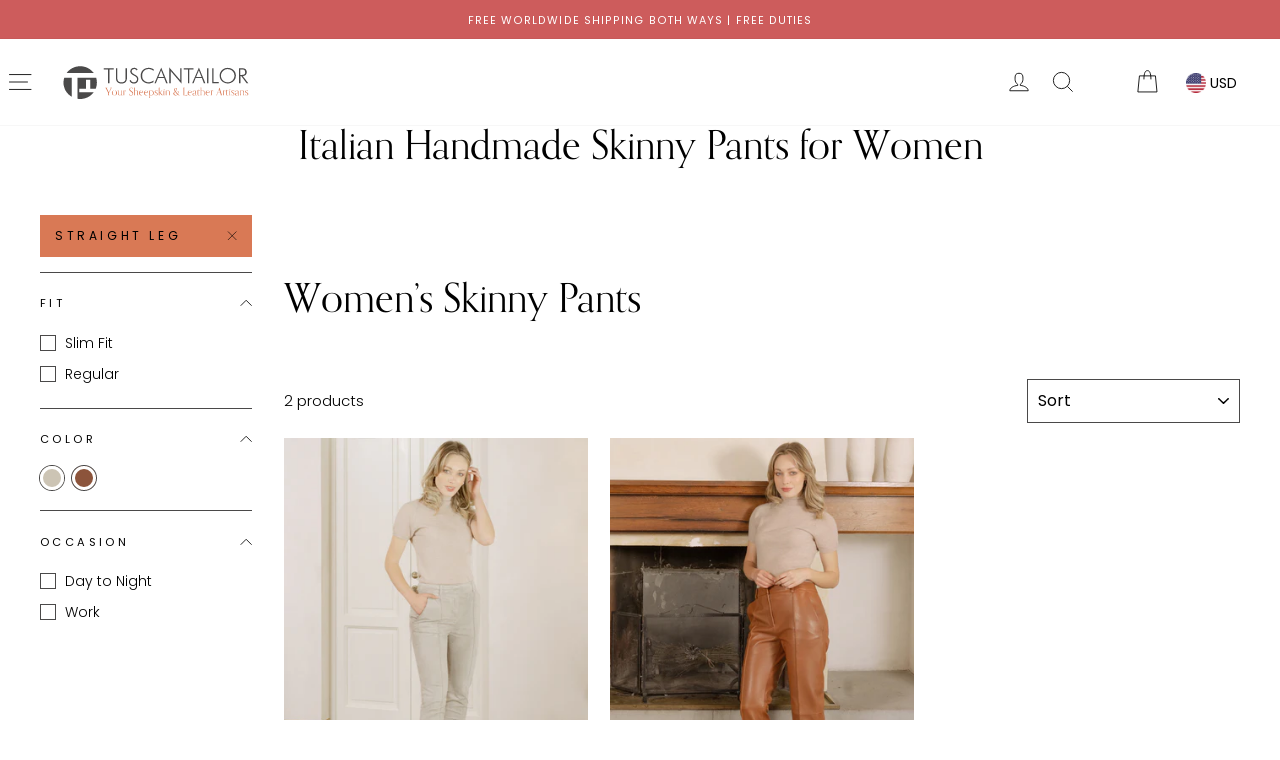

--- FILE ---
content_type: text/css
request_url: https://tuscantailor.com/cdn/shop/t/12/assets/custom.css?v=35976877915212343851645809953
body_size: 240
content:
@media only screen and (max-width: 768px){.site-nav__icons .currency-picker--toolbar{padding:5.8px 2px}}button.site-nav__link.site-nav__link--icon.js-drawer-open-nav.lefthamburger.widescreen--hide{position:absolute;left:0}body.template-index.currencies-enabled{overflow-x:hidden}@media (min-width:769px) and (max-width: 1000px){.medium-up--three-fifths{width:100%}.medium-up--two-fifths{width:100%;margin-top:26px}.fullwidthslider{justify-content:left!important;margin-top:20px}.line-item-property__field select{width:100%}.custosize .grid__item.small--one-whole.medium-up--one-third,.padding-left-none{text-align:center}.medium-up--one-third{width:25%!important}.medium-up--one-quarter{width:35%!important}}@media (min-width:1000px) and (max-width: 1400px){.grid__item.medium-up--two-fifths{height:839px;overflow-y:scroll}}.grid__item.medium-up--two-fifths::-webkit-scrollbar{width:0px}label.variant__label-info.variant__label.selectsize:after{content:"\2014";position:absolute;padding-left:4px}.customsize span{text-transform:uppercase}.custosize .grid__item.small--one-whole.medium-up--one-third,.padding-left-none{text-align:center}.slidelable{font-weight:100!important;color:#000!important}.variant__label_text svg{width:75%;margin:6px auto 0;display:block}div#insize>div{min-width:0px}input#setCmUnit,input#setInchUnit{border:none!important;-webkit-appearance:none}input#setInchUnit:after,input#setCmUnit:after{width:15px;height:15px;border-radius:15px;top:-2px;left:-1px;position:relative;background-color:#fff;content:"";display:inline-block;visibility:visible;border:2px solid #d97955}input#setInchUnit:checked:after,input#setCmUnit:checked:after{width:15px;height:15px;border-radius:15px;top:-2px;left:-1px;position:relative;background-color:#d97955;content:"";display:inline-block;visibility:visible;border:2px solid #d97955}.inch_unit table tbody tr td,.cm_unit table tbody tr td{border:none}table{background:#0000002b}#sizeConversionTable .sg__table .sg__table-row:nth-child(5) div{background:#fff;font-weight:700;font-size:12px;line-height:1.2}.promeasure{width:90%;margin:0 auto}span#midt{font-size:14px;font-weight:100;line-height:1.3}span#lastt{font-size:14px;font-weight:100;display:block;width:100%;text-align:center;line-height:1.3;margin-top:15px}span#lasttt{font-size:14px;font-weight:100;display:block;width:100%;text-align:center;line-height:1.3}.produtimg{padding:20px}@media (max-width:1700px){.site-header__logo img{margin-left:15px}.inch_unit,.cm_unit{width:100%;height:605px;padding-top:40px;overflow-y:hidden;margin:0 auto;overflow-x:scroll}.inch_unit table,.cm_unit table{position:unset}.inch_unit table tbody tr td,.cm_unit table tbody tr td,#sizeConversionTable .sg__table .sg__table-row div{min-width:108px;font-weight:100}.inch_unit table tbody tr td:first-child,.cm_unit table tbody tr td:first-child,#sizeConversionTable .sg__table .sg__table-row div:first-child{position:absolute;width:80px;margin-top:-1px;box-shadow:6px 0 8px #0000003d;border:solid 1px #0003;left:0}.inch_unit table tbody tr td:nth-child(2),.cm_unit table tbody tr td:nth-child(2),#sizeConversionTable .sg__table .sg__table-row div:nth-child(2){padding-left:10px}.inch_unit p,.cm_unit p{position:absolute;margin-top:-30px;left:0}.inch_unit::-webkit-scrollbar,.cm_unit::-webkit-scrollbar,#sizeConversionTable::-webkit-scrollbar{background:#727272;height:10px}.inch_unit::-webkit-scrollbar-thumb,.cm_unit::-webkit-scrollbar-thumb,#sizeConversionTable::-webkit-scrollbar-thumb{background:#d97955}div#test-popup div div.col-50:nth-child(2){position:relative;padding-left:108px}#sizeConversionTable{width:100%;overflow-y:hidden;margin:0 auto;overflow-x:scroll}#sizeConversionTable .sg__table .sg__table-row div:first-child{position:sticky;background:#f4f3ef;width:80px;margin-top:-1px;box-shadow:6px 0 8px #0000003d;border:solid 1px #0003;left:-.3px}}
/*# sourceMappingURL=/cdn/shop/t/12/assets/custom.css.map?v=35976877915212343851645809953 */


--- FILE ---
content_type: application/javascript; charset=utf-8
request_url: https://cs.iubenda.com/cookie-solution/confs/js/22425911.js
body_size: -262
content:
_iub.csRC = { showBranding: false, publicId: '98fc8c05-6db6-11ee-8bfc-5ad8d8c564c0', floatingGroup: false };
_iub.csEnabled = true;
_iub.csPurposes = [1,4,3,2,5,6,7,"sh","adv","s","sd9","sd8"];
_iub.cpUpd = 1709855894;
_iub.csT = 0.025;
_iub.googleConsentModeV2 = true;
_iub.totalNumberOfProviders = 20;


--- FILE ---
content_type: image/svg+xml
request_url: https://cdn.shopify.com/s/files/1/0253/3061/4338/files/TuscanTailor_3d_secure.svg?v=1614684427
body_size: -693
content:
<?xml version="1.0" encoding="utf-8"?>
<!-- Generator: Adobe Illustrator 24.1.1, SVG Export Plug-In . SVG Version: 6.00 Build 0)  -->
<svg version="1.1" id="Livello_1" xmlns="http://www.w3.org/2000/svg" xmlns:xlink="http://www.w3.org/1999/xlink" x="0px" y="0px"
	 viewBox="0 0 172.7 188.6" style="enable-background:new 0 0 172.7 188.6;" xml:space="preserve">
<style type="text/css">
	.st0{fill:none;stroke:#4B4949;stroke-width:4.9123;stroke-linecap:round;stroke-linejoin:round;stroke-miterlimit:10;}
</style>
<polyline class="st0" points="60,122.3 79.1,144.5 117.3,87.3 "/>
<polyline class="st0" points="56.2,92.1 76.5,115.9 117.3,54.7 "/>
</svg>


--- FILE ---
content_type: image/svg+xml
request_url: https://cdn.shopify.com/s/files/1/0253/3061/4338/files/tuscantailor-logo.svg?v=1627894045
body_size: 4107
content:
<?xml version="1.0" encoding="utf-8"?>
<!-- Generator: Adobe Illustrator 25.2.3, SVG Export Plug-In . SVG Version: 6.00 Build 0)  -->
<svg version="1.1" id="Capa_1" xmlns="http://www.w3.org/2000/svg" xmlns:xlink="http://www.w3.org/1999/xlink" x="0px" y="0px"
	 viewBox="0 0 403.5 91.5" style="enable-background:new 0 0 403.5 91.5;" xml:space="preserve">
<style type="text/css">
	.st0{fill:#4A4949;}
	.st1{fill:#D97955;}
</style>
<g>
	<path class="st0" d="M76.4,28.3c-6-8.3-15.7-13.8-26.8-13.8S28.8,20,22.8,28.3H76.4z"/>
	<path class="st0" d="M32.9,37.9H18.1c-0.9,3-1.4,6.3-1.4,9.6c0,12.1,6.5,22.7,16.3,28.4V37.9z"/>
	<path class="st0" d="M44.2,37.9V80c1.8,0.3,3.6,0.4,5.4,0.4c11,0,20.8-5.4,26.8-13.8H47.8v-6.9H61V41.6h8.2v18.1h11
		c1.5-3.8,2.3-7.9,2.3-12.2c0-3.3-0.5-6.6-1.4-9.6H44.2z"/>
</g>
<g>
	<path class="st0" d="M104.4,48.5V21h-8.3v-2.6h19.3V21h-8.3v27.5H104.4z"/>
	<path class="st0" d="M119.9,18.5h2.7v19.6c0,3,0.7,5.2,2,6.6c1.4,1.4,3.4,2.2,6.2,2.2c2.7,0,4.8-0.7,6.2-2.2c1.4-1.4,2-3.6,2-6.6
		V18.5h2.7v18.7c0,4.1-0.9,7.1-2.7,9.1s-4.5,3-8.2,3c-3.7,0-6.4-1-8.2-3s-2.7-5-2.7-9.1V18.5z"/>
	<path class="st0" d="M146.8,43.5l2.3-1.3c0.4,1.5,1.2,2.6,2.3,3.4c1.1,0.8,2.4,1.2,3.9,1.2c1.9,0,3.4-0.6,4.5-1.7
		c1.1-1.1,1.6-2.7,1.6-4.7c0-1.4-0.4-2.7-1.1-3.6c-0.7-1-2.3-2.1-4.6-3.3c-3-1.6-5-3-6-4.2c-1-1.2-1.5-2.7-1.5-4.4
		c0-2.1,0.7-3.9,2.2-5.2c1.4-1.3,3.3-2,5.6-2c1.5,0,2.8,0.3,3.9,1c1.1,0.6,2,1.6,2.7,2.9l-2.1,1.3c-0.4-0.9-1.1-1.5-1.9-2
		c-0.8-0.5-1.7-0.7-2.8-0.7c-1.5,0-2.7,0.4-3.5,1.3s-1.3,2-1.3,3.5c0,2.1,1.7,4.1,5.2,5.9c0.6,0.3,1.1,0.6,1.4,0.8
		c2.6,1.4,4.3,2.7,5.1,4c0.9,1.3,1.3,2.9,1.3,4.9c0,2.7-0.8,4.8-2.4,6.4c-1.6,1.6-3.7,2.4-6.4,2.4c-2,0-3.7-0.5-5.1-1.5
		C148.6,46.9,147.5,45.4,146.8,43.5z"/>
	<path class="st0" d="M194.1,24c-1.5-1.3-3-2.2-4.6-2.9c-1.6-0.6-3.2-0.9-4.9-0.9c-3.9,0-7,1.2-9.5,3.7c-2.4,2.5-3.6,5.7-3.6,9.6
		c0,2,0.3,3.8,0.9,5.4c0.6,1.6,1.5,3,2.7,4.2c1.2,1.2,2.6,2.1,4.1,2.7c1.6,0.6,3.2,0.9,5,0.9c1.7,0,3.4-0.3,5-0.9
		c1.6-0.6,3.2-1.5,4.7-2.6v3.2c-1.5,0.9-3,1.6-4.7,2.1c-1.6,0.5-3.3,0.7-4.9,0.7c-2.2,0-4.3-0.4-6.2-1.2c-2-0.8-3.7-1.9-5.1-3.3
		c-1.5-1.4-2.6-3.1-3.3-5c-0.8-1.9-1.1-4-1.1-6.3c0-2.2,0.4-4.3,1.2-6.3c0.8-1.9,1.9-3.6,3.3-5c1.4-1.4,3.1-2.5,5.1-3.2
		c2-0.8,4.1-1.2,6.2-1.2c1.9,0,3.7,0.3,5.3,0.8c1.6,0.5,3.1,1.3,4.5,2.4L194.1,24z"/>
	<path class="st0" d="M195.9,48.5l13.2-31.2l12.6,31.2h-3l-3.8-10.2h-12.3l-4,10.2H195.9z M203.6,36H214l-5.1-13.1L203.6,36z"/>
	<path class="st0" d="M225.1,48.5V17.2l21.3,25.1V18.5h2.5v30.9l-21.2-25.2v24.3H225.1z"/>
	<path class="st0" d="M261.7,48.5V21h-8.3v-2.6h19.3V21h-8.3v27.5H261.7z"/>
	<path class="st0" d="M270.1,48.5l13.2-31.2l12.6,31.2h-3l-3.8-10.2h-12.3l-4,10.2H270.1z M277.8,36h10.5l-5.1-13.1L277.8,36z"/>
	<path class="st0" d="M299.3,48.5v-30h2.7v30H299.3z"/>
	<path class="st0" d="M309.5,48.5v-30h2.7v27.5h10.3v2.6H309.5z"/>
	<path class="st0" d="M356.1,33.5c0,2.1-0.4,4.1-1.2,6c-0.8,1.9-2,3.6-3.5,5.1c-1.5,1.5-3.3,2.6-5.2,3.4c-1.9,0.8-4,1.2-6.2,1.2
		c-2.2,0-4.2-0.4-6.1-1.2c-1.9-0.8-3.7-1.9-5.2-3.4c-1.5-1.5-2.7-3.2-3.5-5.1c-0.8-1.9-1.2-3.9-1.2-6c0-2.1,0.4-4.2,1.2-6.1
		c0.8-1.9,2-3.6,3.5-5.1c1.5-1.5,3.2-2.6,5.2-3.4c1.9-0.8,4-1.1,6.2-1.1c2.2,0,4.3,0.4,6.2,1.2c1.9,0.8,3.7,1.9,5.2,3.4
		c1.5,1.5,2.7,3.2,3.5,5.1C355.7,29.4,356.1,31.4,356.1,33.5z M340,46.9c1.8,0,3.5-0.3,5-1s3-1.6,4.3-2.9c1.2-1.3,2.2-2.7,2.9-4.3
		c0.7-1.6,1-3.3,1-5.1c0-1.8-0.3-3.5-1-5.1c-0.7-1.6-1.6-3.1-2.9-4.3c-1.2-1.3-2.7-2.2-4.3-2.9c-1.6-0.7-3.3-1-5.1-1
		c-1.8,0-3.5,0.3-5,1c-1.6,0.7-3,1.6-4.3,2.9c-1.3,1.3-2.2,2.7-2.9,4.3c-0.7,1.6-1,3.3-1,5.1c0,1.8,0.3,3.5,1,5.1
		c0.7,1.6,1.6,3.1,2.9,4.3c1.3,1.3,2.7,2.2,4.2,2.9C336.5,46.5,338.2,46.9,340,46.9z"/>
	<path class="st0" d="M380.3,48.5H377l-10.5-14.3h-1.6v14.3h-2.7v-30h5.5c3.3,0,5.7,0.7,7.3,2c1.6,1.4,2.4,3.4,2.4,6.2
		c0,2.3-0.7,4.2-2.1,5.5c-1.4,1.3-3.3,2-5.7,2L380.3,48.5z M364.8,20.9v11.1h2.7c2.5,0,4.3-0.4,5.3-1.2c1-0.8,1.5-2.2,1.5-4.2
		c0-2.1-0.5-3.5-1.6-4.4c-1-0.9-2.8-1.3-5.3-1.3H364.8z"/>
</g>
<g>
	<path class="st1" d="M107.1,73v0.1l-1.8,0l-1.8,0V73c0.3-0.1,0.5-0.1,0.7-0.2c0.1-0.1,0.2-0.3,0.3-0.5c0.1-0.2,0.1-0.6,0.1-1.1V68
		l-4.2-8.4c-0.3-0.5-0.5-0.9-0.7-1.1c-0.2-0.2-0.5-0.4-0.8-0.4V58l2.1,0l1.8,0v0.1c-0.2,0-0.5,0.1-0.6,0.2c-0.2,0.1-0.3,0.3-0.3,0.5
		c0,0.2,0.1,0.6,0.4,1.1l3.5,7.1l2.6-5c0.7-1.4,1.1-2.2,1.2-2.4c0.1-0.2,0.1-0.5,0.1-0.7c0-0.2,0-0.3-0.1-0.4
		c-0.1-0.1-0.3-0.2-0.7-0.3V58c0.6,0,1.1,0,1.5,0l1.6,0v0.1c-0.2,0.1-0.5,0.1-0.6,0.2c-0.2,0.1-0.3,0.3-0.5,0.6
		c-0.2,0.3-0.5,0.9-0.9,1.7c-0.4,0.8-0.7,1.4-0.8,1.6l-2.9,5.5v3.4c0,0.5,0,0.9,0.1,1.1c0.1,0.2,0.1,0.4,0.3,0.5
		C106.5,72.9,106.7,73,107.1,73z"/>
	<path class="st1" d="M117,73.2c-1.6,0-2.8-0.4-3.7-1.3c-0.9-0.9-1.4-2.1-1.4-3.6c0-0.7,0.1-1.4,0.4-2c0.2-0.6,0.6-1.2,1.1-1.6
		s1-0.8,1.6-1.1c0.6-0.2,1.3-0.4,2-0.4c0.7,0,1.4,0.1,2,0.4c0.6,0.3,1.1,0.6,1.6,1.1c0.4,0.5,0.8,1,1,1.6c0.2,0.6,0.4,1.3,0.4,2
		c0,0.7-0.1,1.3-0.3,1.9c-0.2,0.6-0.6,1.1-1,1.6c-0.4,0.5-1,0.8-1.6,1.1C118.4,73.1,117.8,73.2,117,73.2z M116.9,72.9
		c1.1,0,1.9-0.4,2.5-1.2c0.5-0.8,0.8-2,0.8-3.7c0-3.1-1.1-4.7-3.4-4.7c-2.1,0-3.2,1.7-3.2,5C113.7,71.4,114.8,72.9,116.9,72.9z"/>
	<path class="st1" d="M133,72.1l0,0.1c-0.3,0.4-0.5,0.7-0.7,0.8c-0.2,0.1-0.5,0.2-0.8,0.2c-0.4,0-0.7-0.2-0.9-0.5
		c-0.2-0.3-0.3-0.8-0.3-1.5c-0.4,0.6-0.8,1-1.4,1.4c-0.6,0.3-1.2,0.5-1.9,0.5c-1,0-1.8-0.3-2.3-0.9s-0.8-1.5-0.8-2.7v-4.9
		c0-0.3,0-0.5-0.1-0.7c-0.1-0.2-0.4-0.3-0.9-0.4v-0.1c1.1-0.1,1.9-0.2,2.3-0.5v6.5c0,1.1,0.2,1.9,0.6,2.4c0.4,0.5,1,0.7,1.8,0.7
		c1.3,0,2.2-0.6,2.8-1.8v-6.1c0-0.4-0.1-0.7-0.2-0.8c-0.1-0.1-0.4-0.3-0.8-0.3v-0.1c1.1-0.1,1.8-0.2,2.2-0.5v8c0,0.6,0,0.9,0.1,1.1
		c0.1,0.2,0.2,0.3,0.4,0.3C132.5,72.5,132.8,72.4,133,72.1z"/>
	<path class="st1" d="M137.2,73v0.1l-1.6,0l-1.6,0V73c0.3-0.1,0.4-0.1,0.6-0.2c0.1-0.1,0.2-0.3,0.2-0.5c0.1-0.2,0.1-0.6,0.1-1.1
		v-6.3c0-0.4,0-0.7-0.1-0.8c-0.1-0.1-0.2-0.2-0.5-0.3v-0.1c0.8-0.1,1.4-0.2,2-0.5v1c0.7-0.6,1.4-1,2.1-1c0.9,0,1.3,0.6,1.3,1.7h-1.3
		c0-0.7-0.3-1.1-0.8-1.1c-0.4,0-0.9,0.3-1.3,0.8v6.6c0,0.4,0,0.7,0.1,1c0,0.3,0.1,0.5,0.2,0.6C136.7,72.9,136.9,73,137.2,73z"/>
	<path class="st1" d="M146.3,69.6h0.1l0,0.5c0,0.6,0.2,1.1,0.6,1.5c0.4,0.4,0.8,0.7,1.3,0.9c0.5,0.2,1,0.2,1.4,0.2
		c0.3,0,0.7-0.1,1.2-0.2c0.4-0.2,0.8-0.4,1.2-0.9c0.3-0.4,0.5-1,0.5-1.7c0-0.6-0.1-1.1-0.4-1.6s-0.6-0.9-1-1.2
		c-0.4-0.4-1.1-0.9-2-1.5c-1-0.7-1.6-1.2-2-1.7c-0.3-0.5-0.6-0.9-0.7-1.3c-0.1-0.4-0.2-0.8-0.2-1.2c0-0.4,0.1-0.8,0.2-1.2
		c0.1-0.4,0.3-0.8,0.7-1.2c0.3-0.4,0.7-0.7,1.2-0.9c0.5-0.2,1.1-0.4,1.8-0.4c0.4,0,0.9,0.1,1.5,0.2c0.6,0.1,1,0.2,1.2,0.2l0.4,0
		c0,0.4-0.1,0.9-0.1,1.4l0,1.1H153c-0.2-0.8-0.5-1.4-1-1.8c-0.5-0.4-1.1-0.6-1.9-0.6c-0.7,0-1.3,0.2-1.8,0.6c-0.5,0.4-0.7,1-0.7,1.7
		c0,0.6,0.1,1.1,0.4,1.5c0.2,0.4,0.6,0.8,0.9,1.2c0.4,0.3,1,0.8,1.9,1.4c0.9,0.6,1.5,1.2,2,1.7s0.7,1,0.8,1.5
		c0.1,0.5,0.2,0.9,0.2,1.4c0,0.5-0.1,0.9-0.2,1.4c-0.1,0.5-0.4,0.9-0.7,1.4c-0.4,0.4-0.8,0.8-1.4,1c-0.6,0.3-1.2,0.4-2,0.4
		c-0.5,0-1-0.1-1.6-0.2c-0.6-0.1-1.1-0.2-1.4-0.2l-0.3,0l0-0.5l-0.1-1.4C146.1,70.4,146.2,70,146.3,69.6z"/>
	<path class="st1" d="M164.4,73v0.1l-1.6,0l-1.6,0V73c0.3-0.1,0.4-0.1,0.6-0.2c0.1-0.1,0.2-0.3,0.2-0.5c0.1-0.2,0.1-0.6,0.1-1.1
		v-4.5c0-1-0.2-1.8-0.6-2.3c-0.4-0.5-1.1-0.8-1.9-0.8c-0.4,0-0.8,0.1-1.3,0.2c-0.5,0.2-0.9,0.4-1.2,0.6v6.8c0,0.4,0,0.7,0.1,1
		c0,0.3,0.1,0.5,0.2,0.6c0.1,0.1,0.3,0.2,0.6,0.2v0.1l-1.6,0l-1.6,0V73c0.3-0.1,0.4-0.1,0.6-0.2c0.1-0.1,0.2-0.3,0.2-0.5
		c0.1-0.2,0.1-0.6,0.1-1.1V58.9c0-0.4,0-0.7-0.1-0.8c-0.1-0.1-0.2-0.2-0.5-0.3v-0.1c0.8-0.1,1.4-0.2,2-0.5v6.7
		c0.5-0.3,1-0.5,1.5-0.6c0.5-0.1,1-0.2,1.5-0.2c2.2,0,3.3,1.1,3.3,3.4v4.6c0,0.4,0,0.7,0.1,1c0,0.3,0.1,0.5,0.2,0.6
		C164,72.9,164.2,73,164.4,73z"/>
	<path class="st1" d="M173.8,71.6L173.8,71.6c-0.8,1.2-1.9,1.7-3.4,1.7c-0.4,0-0.8,0-1.3-0.1c-0.5-0.1-0.9-0.3-1.3-0.5
		s-0.8-0.6-1.2-1c-0.4-0.4-0.6-0.9-0.9-1.5c-0.2-0.6-0.3-1.2-0.3-1.9c0-0.5,0.1-1.1,0.2-1.6c0.1-0.6,0.4-1.1,0.8-1.7
		c0.4-0.6,0.9-1,1.5-1.3c0.6-0.3,1.2-0.4,1.8-0.4c0.5,0,1,0.1,1.5,0.3c0.5,0.2,0.9,0.4,1.2,0.8c0.3,0.3,0.6,0.7,0.8,1.2
		c0.2,0.5,0.3,0.9,0.3,1.5h-6.5l0,0.7c0,0.6,0.1,1.2,0.2,1.8c0.1,0.6,0.4,1.2,0.8,1.7c0.4,0.5,0.8,0.9,1.4,1.2
		c0.6,0.3,1.1,0.4,1.7,0.4c0.5,0,0.9-0.1,1.3-0.2C173,72.2,173.4,72,173.8,71.6z M167.3,66.4h4.8c0-0.9-0.3-1.7-0.6-2.2
		c-0.4-0.5-0.9-0.8-1.5-0.8c-0.6,0-1.2,0.3-1.7,0.8C167.8,64.8,167.4,65.5,167.3,66.4z"/>
	<path class="st1" d="M183.5,71.6L183.5,71.6c-0.8,1.2-1.9,1.7-3.4,1.7c-0.4,0-0.8,0-1.3-0.1c-0.5-0.1-0.9-0.3-1.3-0.5
		s-0.8-0.6-1.2-1c-0.4-0.4-0.6-0.9-0.9-1.5c-0.2-0.6-0.3-1.2-0.3-1.9c0-0.5,0.1-1.1,0.2-1.6c0.1-0.6,0.4-1.1,0.8-1.7
		c0.4-0.6,0.9-1,1.5-1.3c0.6-0.3,1.2-0.4,1.8-0.4c0.5,0,1,0.1,1.5,0.3c0.5,0.2,0.9,0.4,1.2,0.8c0.3,0.3,0.6,0.7,0.8,1.2
		c0.2,0.5,0.3,0.9,0.3,1.5h-6.5l0,0.7c0,0.6,0.1,1.2,0.2,1.8c0.1,0.6,0.4,1.2,0.8,1.7c0.4,0.5,0.8,0.9,1.4,1.2
		c0.6,0.3,1.1,0.4,1.7,0.4c0.5,0,0.9-0.1,1.3-0.2C182.7,72.2,183.1,72,183.5,71.6z M176.9,66.4h4.8c0-0.9-0.3-1.7-0.6-2.2
		c-0.4-0.5-0.9-0.8-1.5-0.8c-0.6,0-1.2,0.3-1.7,0.8C177.4,64.8,177.1,65.5,176.9,66.4z"/>
	<path class="st1" d="M187.8,77.7v0.1l-1.6,0l-1.6,0v-0.1c0.3-0.1,0.4-0.1,0.6-0.2c0.1-0.1,0.2-0.3,0.2-0.5c0.1-0.2,0.1-0.6,0.1-1.1
		v-11c0-0.4-0.1-0.7-0.2-0.8c-0.1-0.1-0.4-0.3-0.8-0.3v-0.1c1.1-0.1,1.8-0.2,2.2-0.5v1c1-0.7,2-1,3.1-1c0.5,0,1,0.1,1.6,0.3
		c0.5,0.2,1,0.5,1.5,0.9c0.5,0.4,0.8,1,1.1,1.7c0.3,0.7,0.5,1.4,0.5,2.3c0,0.6-0.1,1.1-0.3,1.7c-0.2,0.6-0.5,1.1-1,1.7
		c-0.5,0.5-1.1,0.9-1.7,1.2c-0.7,0.3-1.3,0.4-2,0.4c-1,0-2-0.3-2.8-0.9v3.4c0,0.4,0,0.7,0.1,1c0,0.3,0.1,0.5,0.2,0.6
		C187.3,77.6,187.5,77.6,187.8,77.7z M186.9,64.6v7.2c0.3,0.3,0.7,0.5,1.1,0.7c0.4,0.2,1,0.3,1.5,0.3c1,0,1.9-0.4,2.5-1.1
		c0.6-0.8,0.9-1.9,0.9-3.3c0-0.4-0.1-0.9-0.2-1.4c-0.1-0.5-0.3-1-0.6-1.6c-0.3-0.5-0.7-0.9-1.2-1.2c-0.5-0.3-1-0.4-1.5-0.4
		C188.5,63.6,187.7,64,186.9,64.6z"/>
	<path class="st1" d="M201.8,65.5h-0.1c-0.1-0.7-0.4-1.2-0.8-1.6c-0.4-0.4-0.9-0.6-1.5-0.6c-0.5,0-0.9,0.2-1.3,0.5s-0.5,0.8-0.5,1.3
		c0,0,0,0.1,0,0.2c0,0.1,0,0.2,0.1,0.4c0,0.2,0.1,0.3,0.3,0.5c0.1,0.2,0.3,0.3,0.5,0.5c0.2,0.1,0.7,0.4,1.5,0.9
		c0.8,0.5,1.4,0.9,1.7,1.4c0.3,0.5,0.5,1,0.5,1.6c0,0.5-0.1,1-0.4,1.4c-0.3,0.4-0.7,0.7-1.2,0.9c-0.5,0.2-1.1,0.3-1.7,0.3
		c-0.9,0-1.8-0.2-2.6-0.7c0-0.2,0.1-0.6,0.1-1.2c0-0.6,0.1-1,0.2-1.3h0.1l0,0.4c0,0.5,0.1,1,0.3,1.4c0.2,0.4,0.5,0.7,0.8,0.8
		c0.4,0.2,0.7,0.2,1.1,0.2c0.6,0,1-0.2,1.4-0.5c0.4-0.4,0.5-0.8,0.5-1.5c0-0.4-0.1-0.8-0.3-1.1c-0.2-0.3-0.7-0.7-1.4-1.1
		c-0.7-0.4-1.1-0.6-1.4-0.8c-0.2-0.2-0.5-0.3-0.7-0.5c-0.2-0.2-0.4-0.4-0.5-0.6c-0.1-0.2-0.2-0.4-0.2-0.6c0-0.2-0.1-0.4-0.1-0.6
		c0-0.4,0.1-0.8,0.3-1.2c0.2-0.4,0.6-0.7,1.1-1c0.5-0.3,1.1-0.4,1.9-0.4c0.4,0,0.8,0,1.2,0.1c0.5,0.1,0.8,0.2,1.1,0.2
		c0,0.2-0.1,0.4-0.1,0.7L201.8,65.5z"/>
	<path class="st1" d="M212.7,73v0.1l-1.9,0l-1.2,0V73c0.2,0,0.4-0.1,0.4-0.2c0-0.1,0-0.1-0.1-0.3l-4.1-4.7v3.2c0,0.4,0,0.7,0.1,1
		c0,0.3,0.1,0.5,0.2,0.6c0.1,0.1,0.3,0.2,0.6,0.2v0.1l-1.6,0l-1.6,0V73c0.3-0.1,0.4-0.1,0.6-0.2c0.1-0.1,0.2-0.3,0.2-0.5
		c0.1-0.2,0.1-0.6,0.1-1.1V58.9c0-0.4,0-0.7-0.1-0.8c-0.1-0.1-0.2-0.2-0.5-0.3v-0.1c0.8-0.1,1.4-0.2,2-0.5v10.4
		c1.3-1.2,2.2-2.1,2.8-2.7c0.5-0.6,0.8-1,0.8-1.3c0-0.2-0.2-0.3-0.5-0.4v-0.1l1.5,0l1.5,0v0.1c-0.5,0.1-1,0.3-1.5,0.7
		c-0.5,0.4-1.7,1.4-3.4,3.1c0.1,0.1,0.3,0.3,0.5,0.6c0.3,0.3,0.8,1,1.8,2c0.9,1.1,1.4,1.6,1.6,1.8c0.1,0.1,0.3,0.3,0.4,0.5
		c0.2,0.2,0.3,0.4,0.5,0.5c0.2,0.1,0.3,0.3,0.5,0.4C212.3,72.9,212.5,73,212.7,73z"/>
	<path class="st1" d="M216.1,73v0.1l-1.6,0l-1.6,0V73c0.3-0.1,0.4-0.1,0.6-0.2c0.1-0.1,0.2-0.3,0.2-0.5c0.1-0.2,0.1-0.6,0.1-1.1
		v-6.2c0-0.4,0-0.7-0.1-0.8c-0.1-0.1-0.2-0.2-0.5-0.3v-0.1c0.8-0.1,1.4-0.2,2-0.5v7.9c0,0.4,0,0.7,0.1,1c0,0.3,0.1,0.5,0.2,0.6
		C215.6,72.9,215.8,73,216.1,73z M215.4,60.9c0,0.2-0.1,0.4-0.2,0.5c-0.1,0.1-0.3,0.2-0.5,0.2c-0.2,0-0.3-0.1-0.5-0.2
		c-0.1-0.1-0.2-0.3-0.2-0.5c0-0.2,0.1-0.4,0.2-0.5c0.1-0.1,0.3-0.2,0.5-0.2c0.2,0,0.4,0.1,0.5,0.2C215.3,60.5,215.4,60.6,215.4,60.9
		z"/>
	<path class="st1" d="M226.8,73v0.1l-1.6,0l-1.6,0V73c0.3-0.1,0.4-0.1,0.6-0.2c0.1-0.1,0.2-0.3,0.2-0.5c0.1-0.2,0.1-0.6,0.1-1.1
		v-4.5c0-1-0.2-1.8-0.6-2.3c-0.4-0.5-1.1-0.8-1.9-0.8c-0.4,0-0.8,0.1-1.3,0.2c-0.5,0.2-0.9,0.4-1.2,0.6v6.8c0,0.4,0,0.7,0.1,1
		c0,0.3,0.1,0.5,0.2,0.6c0.1,0.1,0.3,0.2,0.6,0.2v0.1l-1.6,0l-1.6,0V73c0.3-0.1,0.4-0.1,0.6-0.2c0.1-0.1,0.2-0.3,0.2-0.5
		c0.1-0.2,0.1-0.6,0.1-1.1v-6.3c0-0.4,0-0.7-0.1-0.8c-0.1-0.1-0.2-0.2-0.5-0.3v-0.1c0.8-0.1,1.4-0.2,2-0.5v0.8
		c0.5-0.3,1-0.5,1.5-0.6c0.5-0.1,1-0.2,1.5-0.2c2.2,0,3.3,1.1,3.3,3.4v4.6c0,0.4,0,0.7,0.1,1c0,0.3,0.1,0.5,0.2,0.6
		C226.4,72.9,226.6,73,226.8,73z"/>
	<path class="st1" d="M245.9,72.7L245.9,72.7c-0.1,0.2-0.3,0.3-0.5,0.3c-0.2,0.1-0.4,0.1-0.6,0.1c-1.2,0-2.5-0.5-3.7-1.5
		c-0.5,0.5-1,0.9-1.7,1.2c-0.6,0.3-1.3,0.5-2.1,0.5c-0.6,0-1.1-0.1-1.6-0.3c-0.5-0.2-1-0.4-1.4-0.8c-0.4-0.3-0.7-0.7-1-1.2
		c-0.2-0.5-0.4-1-0.4-1.6c0-0.7,0.2-1.3,0.7-1.9c0.5-0.6,1.3-1.3,2.4-2.1c-0.5-0.7-0.8-1.4-1-2c-0.2-0.6-0.3-1.2-0.3-1.8
		c0-0.7,0.1-1.3,0.4-1.8c0.2-0.5,0.6-0.9,1-1.2c0.4-0.3,0.9-0.5,1.5-0.5c0.3,0,0.6,0.1,1,0.2c0.4,0.1,0.7,0.4,1,0.8
		c0.3,0.4,0.4,1,0.4,1.7c0,0.6-0.2,1.3-0.6,1.9c-0.4,0.7-1,1.4-1.9,2l0.1,0.1c0.3,0.5,0.8,1.2,1.6,2.3c0.8,1,1.6,2,2.4,2.8
		c0.2-0.4,0.3-0.8,0.4-1.3c0.1-0.5,0.1-1,0.1-1.4c0-0.6-0.1-1-0.2-1.3c-0.2-0.3-0.4-0.6-0.8-0.7v-0.1c0.3,0,0.6-0.1,0.8-0.2
		c0.2-0.2,0.3-0.4,0.3-0.6h0.1c0.2,0.3,0.4,0.6,0.5,1c0.1,0.4,0.2,0.8,0.2,1.2c0,0.6-0.1,1.2-0.3,1.9c-0.2,0.7-0.4,1.3-0.8,1.9
		c0.7,0.7,1.4,1.3,2.1,1.7C244.7,72.5,245.3,72.7,245.9,72.7z M240.9,71.3c-0.9-0.8-1.8-1.9-2.8-3.2c-0.7-0.9-1.2-1.6-1.7-2.3
		c-1.1,0.9-1.7,1.9-1.7,3c0,0.6,0.1,1,0.2,1.4c0.2,0.4,0.4,0.8,0.6,1.1c0.3,0.3,0.6,0.6,1.1,0.8c0.5,0.2,1,0.3,1.5,0.3
		C239.3,72.4,240.1,72.1,240.9,71.3z M237.4,64.5c1.1-0.9,1.6-2.1,1.6-3.5c0-0.3-0.1-0.7-0.2-1.1c-0.1-0.4-0.3-0.7-0.6-0.9
		c-0.3-0.2-0.5-0.3-0.8-0.3c-0.3,0-0.5,0.1-0.8,0.3c-0.2,0.2-0.4,0.4-0.5,0.8c-0.1,0.3-0.1,0.7-0.1,1c0,0.5,0.1,1.1,0.3,1.6
		C236.5,62.9,236.9,63.6,237.4,64.5z"/>
	<path class="st1" d="M260.3,70.4h0.1c0,0.6,0,1.2-0.1,1.7c0,0.5-0.1,0.8-0.1,1.1c-1.3,0-2.7-0.1-4.3-0.1c-2.2,0-3.6,0-4.2,0V73
		c0.4-0.1,0.6-0.2,0.8-0.3c0.2-0.1,0.3-0.4,0.3-0.6c0-0.3,0.1-0.6,0.1-0.9V60c0-0.5,0-0.9-0.1-1.1c-0.1-0.2-0.1-0.4-0.3-0.5
		c-0.1-0.1-0.4-0.2-0.7-0.2V58l1.8,0l1.8,0v0.1c-0.3,0.1-0.5,0.1-0.7,0.2c-0.1,0.1-0.2,0.3-0.3,0.5c-0.1,0.2-0.1,0.6-0.1,1.1v12.4
		c0.2,0.1,0.8,0.1,1.8,0.1c0.9,0,1.6,0,2.1,0c0.4,0,0.8-0.1,1-0.2c0.2-0.1,0.4-0.3,0.6-0.5C260.1,71.5,260.2,71.1,260.3,70.4z"/>
	<path class="st1" d="M269.5,71.6L269.5,71.6c-0.8,1.2-1.9,1.7-3.4,1.7c-0.4,0-0.8,0-1.3-0.1c-0.5-0.1-0.9-0.3-1.3-0.5
		c-0.4-0.2-0.8-0.6-1.2-1c-0.4-0.4-0.6-0.9-0.9-1.5c-0.2-0.6-0.3-1.2-0.3-1.9c0-0.5,0.1-1.1,0.2-1.6c0.1-0.6,0.4-1.1,0.8-1.7
		c0.4-0.6,0.9-1,1.5-1.3c0.6-0.3,1.2-0.4,1.8-0.4c0.5,0,1,0.1,1.5,0.3c0.5,0.2,0.9,0.4,1.2,0.8c0.3,0.3,0.6,0.7,0.8,1.2
		c0.2,0.5,0.3,0.9,0.3,1.5h-6.5l0,0.7c0,0.6,0.1,1.2,0.2,1.8c0.1,0.6,0.4,1.2,0.8,1.7c0.4,0.5,0.8,0.9,1.4,1.2
		c0.6,0.3,1.1,0.4,1.7,0.4c0.5,0,0.9-0.1,1.3-0.2C268.7,72.2,269.1,72,269.5,71.6z M262.9,66.4h4.8c0-0.9-0.3-1.7-0.6-2.2
		c-0.4-0.5-0.9-0.8-1.5-0.8c-0.6,0-1.2,0.3-1.7,0.8C263.4,64.8,263.1,65.5,262.9,66.4z"/>
	<path class="st1" d="M279.1,72.1l0,0.1c-0.4,0.7-0.9,1.1-1.5,1.1c-0.4,0-0.6-0.1-0.9-0.4s-0.3-0.6-0.3-0.9c-0.4,0.4-0.9,0.7-1.4,1
		c-0.5,0.2-1.1,0.4-1.7,0.4c-0.8,0-1.5-0.2-2-0.7c-0.5-0.4-0.7-1-0.7-1.6c0-0.7,0.3-1.4,0.9-1.9s1.4-0.8,2.4-0.8
		c0.4,0,0.8,0.1,1.3,0.2s0.8,0.3,1.1,0.5v-3.5c0-0.7-0.1-1.2-0.4-1.5c-0.3-0.4-0.8-0.5-1.4-0.5c-0.6,0-1.2,0.2-1.6,0.7
		c-0.5,0.5-0.7,1.1-0.8,1.9h-1.1c0.1-0.7,0.4-1.3,0.8-1.7c0.4-0.5,0.9-0.8,1.4-1c0.5-0.2,1-0.3,1.4-0.3c2,0,3.1,0.9,3.1,2.7v5.5
		c0,0.4,0,0.7,0.1,0.9c0.1,0.2,0.2,0.3,0.5,0.3C278.6,72.4,278.8,72.3,279.1,72.1z M276.5,71.6v-2.1c-0.2-0.2-0.5-0.4-0.9-0.5
		c-0.4-0.1-0.7-0.2-1.1-0.2c-0.7,0-1.2,0.2-1.7,0.6c-0.4,0.4-0.6,0.9-0.6,1.5c0,0.4,0.1,0.7,0.3,1c0.2,0.3,0.4,0.5,0.7,0.6
		c0.3,0.1,0.6,0.2,0.9,0.2c0.3,0,0.7-0.1,1.1-0.2C275.7,72.3,276.1,72,276.5,71.6z"/>
	<path class="st1" d="M285.1,71.6l0.1,0.1c-0.2,0.5-0.5,0.9-1,1.2c-0.4,0.3-0.9,0.4-1.4,0.4c-0.9,0-1.4-0.2-1.7-0.7
		c-0.3-0.4-0.4-1-0.4-1.8v-6.3c0-0.3,0-0.6-0.1-0.7c-0.1-0.2-0.4-0.3-0.9-0.4v-0.1c0.6,0,1.2-0.3,1.6-0.8c0.4-0.5,0.8-1.2,0.9-2h0.1
		c-0.2,1.2-0.3,2.1-0.3,2.7h1.7c0.5,0,0.9,0,1.1-0.1c0.2-0.1,0.4-0.2,0.5-0.4l0.1,0.1c-0.1,0.1-0.2,0.2-0.3,0.5
		c-0.2,0.2-0.3,0.4-0.3,0.6c-0.1,0.2-0.1,0.3-0.2,0.5h-0.2l0-0.2c0-0.1-0.1-0.2-0.2-0.3c-0.1-0.1-0.4-0.1-0.8-0.1H282v7.1
		c0,0.7,0.1,1.2,0.3,1.5c0.2,0.3,0.6,0.4,1.1,0.4c0.4,0,0.7-0.1,1-0.3S285,72,285.1,71.6z"/>
	<path class="st1" d="M295.4,73v0.1l-1.6,0l-1.6,0V73c0.3-0.1,0.4-0.1,0.6-0.2c0.1-0.1,0.2-0.3,0.2-0.5c0.1-0.2,0.1-0.6,0.1-1.1
		v-4.5c0-1-0.2-1.8-0.6-2.3c-0.4-0.5-1.1-0.8-1.9-0.8c-0.4,0-0.8,0.1-1.3,0.2c-0.5,0.2-0.9,0.4-1.2,0.6v6.8c0,0.4,0,0.7,0.1,1
		c0,0.3,0.1,0.5,0.2,0.6c0.1,0.1,0.3,0.2,0.6,0.2v0.1l-1.6,0l-1.6,0V73c0.3-0.1,0.4-0.1,0.6-0.2c0.1-0.1,0.2-0.3,0.2-0.5
		c0.1-0.2,0.1-0.6,0.1-1.1V58.9c0-0.4,0-0.7-0.1-0.8c-0.1-0.1-0.2-0.2-0.5-0.3v-0.1c0.8-0.1,1.4-0.2,2-0.5v6.7
		c0.5-0.3,1-0.5,1.5-0.6c0.5-0.1,1-0.2,1.5-0.2c2.2,0,3.3,1.1,3.3,3.4v4.6c0,0.4,0,0.7,0.1,1c0,0.3,0.1,0.5,0.2,0.6
		C295,72.9,295.2,73,295.4,73z"/>
	<path class="st1" d="M304.8,71.6L304.8,71.6c-0.8,1.2-1.9,1.7-3.4,1.7c-0.4,0-0.8,0-1.3-0.1c-0.5-0.1-0.9-0.3-1.3-0.5
		c-0.4-0.2-0.8-0.6-1.2-1c-0.4-0.4-0.6-0.9-0.9-1.5c-0.2-0.6-0.3-1.2-0.3-1.9c0-0.5,0.1-1.1,0.2-1.6c0.1-0.6,0.4-1.1,0.8-1.7
		c0.4-0.6,0.9-1,1.5-1.3c0.6-0.3,1.2-0.4,1.8-0.4c0.5,0,1,0.1,1.5,0.3c0.5,0.2,0.9,0.4,1.2,0.8c0.3,0.3,0.6,0.7,0.8,1.2
		c0.2,0.5,0.3,0.9,0.3,1.5h-6.5l0,0.7c0,0.6,0.1,1.2,0.2,1.8c0.1,0.6,0.4,1.2,0.8,1.7c0.4,0.5,0.8,0.9,1.4,1.2
		c0.6,0.3,1.1,0.4,1.7,0.4c0.5,0,0.9-0.1,1.3-0.2C304,72.2,304.4,72,304.8,71.6z M298.3,66.4h4.8c0-0.9-0.3-1.7-0.6-2.2
		c-0.4-0.5-0.9-0.8-1.5-0.8c-0.6,0-1.2,0.3-1.7,0.8C298.8,64.8,298.4,65.5,298.3,66.4z"/>
	<path class="st1" d="M309.2,73v0.1l-1.6,0l-1.6,0V73c0.3-0.1,0.4-0.1,0.6-0.2c0.1-0.1,0.2-0.3,0.2-0.5c0.1-0.2,0.1-0.6,0.1-1.1
		v-6.3c0-0.4,0-0.7-0.1-0.8c-0.1-0.1-0.2-0.2-0.5-0.3v-0.1c0.8-0.1,1.4-0.2,2-0.5v1c0.7-0.6,1.4-1,2.1-1c0.9,0,1.3,0.6,1.3,1.7h-1.3
		c0-0.7-0.3-1.1-0.8-1.1c-0.4,0-0.9,0.3-1.3,0.8v6.6c0,0.4,0,0.7,0.1,1c0,0.3,0.1,0.5,0.2,0.6C308.8,72.9,309,73,309.2,73z"/>
	<path class="st1" d="M329.2,73v0.1l-1.8,0l-1.8,0V73c0.6,0,0.9-0.3,0.9-0.7c0-0.2-0.1-0.5-0.2-1.1l-1.2-3.9h-2.4l-2.2,0l-1.2,3.4
		c-0.2,0.7-0.4,1.1-0.4,1.4c0,0.5,0.3,0.8,1,0.9v0.1l-1.9,0l-1.4,0V73c0.6-0.1,1-0.4,1.3-0.8c0.3-0.4,0.6-1.1,1-2.1l4.7-12.5h0.2
		l4.4,13.8c0.2,0.5,0.3,0.9,0.4,1.1C328.4,72.8,328.7,73,329.2,73z M324.8,66.7l-1.9-6.1l-2.3,6.1l2,0H324.8z"/>
	<path class="st1" d="M333,73v0.1l-1.6,0l-1.6,0V73c0.3-0.1,0.4-0.1,0.6-0.2c0.1-0.1,0.2-0.3,0.2-0.5c0.1-0.2,0.1-0.6,0.1-1.1v-6.3
		c0-0.4,0-0.7-0.1-0.8c-0.1-0.1-0.2-0.2-0.5-0.3v-0.1c0.8-0.1,1.4-0.2,2-0.5v1c0.7-0.6,1.4-1,2.1-1c0.9,0,1.3,0.6,1.3,1.7h-1.3
		c0-0.7-0.3-1.1-0.8-1.1c-0.4,0-0.9,0.3-1.3,0.8v6.6c0,0.4,0,0.7,0.1,1c0,0.3,0.1,0.5,0.2,0.6C332.6,72.9,332.8,73,333,73z"/>
	<path class="st1" d="M341.6,71.6l0.1,0.1c-0.2,0.5-0.5,0.9-1,1.2c-0.4,0.3-0.9,0.4-1.4,0.4c-0.9,0-1.4-0.2-1.7-0.7
		c-0.3-0.4-0.4-1-0.4-1.8v-6.3c0-0.3,0-0.6-0.1-0.7c-0.1-0.2-0.4-0.3-0.9-0.4v-0.1c0.6,0,1.2-0.3,1.6-0.8c0.4-0.5,0.8-1.2,0.9-2h0.1
		c-0.2,1.2-0.3,2.1-0.3,2.7h1.7c0.5,0,0.9,0,1.1-0.1c0.2-0.1,0.4-0.2,0.5-0.4l0.1,0.1c-0.1,0.1-0.2,0.2-0.3,0.5
		c-0.2,0.2-0.3,0.4-0.3,0.6c-0.1,0.2-0.1,0.3-0.2,0.5H341l0-0.2c0-0.1-0.1-0.2-0.2-0.3c-0.1-0.1-0.4-0.1-0.8-0.1h-1.5v7.1
		c0,0.7,0.1,1.2,0.3,1.5c0.2,0.3,0.6,0.4,1.1,0.4c0.4,0,0.7-0.1,1-0.3S341.5,72,341.6,71.6z"/>
	<path class="st1" d="M345.6,73v0.1l-1.6,0l-1.6,0V73c0.3-0.1,0.4-0.1,0.6-0.2c0.1-0.1,0.2-0.3,0.2-0.5c0.1-0.2,0.1-0.6,0.1-1.1
		v-6.2c0-0.4,0-0.7-0.1-0.8c-0.1-0.1-0.2-0.2-0.5-0.3v-0.1c0.8-0.1,1.4-0.2,2-0.5v7.9c0,0.4,0,0.7,0.1,1c0,0.3,0.1,0.5,0.2,0.6
		C345.1,72.9,345.3,73,345.6,73z M344.9,60.9c0,0.2-0.1,0.4-0.2,0.5c-0.1,0.1-0.3,0.2-0.5,0.2c-0.2,0-0.3-0.1-0.5-0.2
		c-0.1-0.1-0.2-0.3-0.2-0.5c0-0.2,0.1-0.4,0.2-0.5c0.1-0.1,0.3-0.2,0.5-0.2c0.2,0,0.4,0.1,0.5,0.2C344.8,60.5,344.9,60.6,344.9,60.9
		z"/>
	<path class="st1" d="M352.7,65.5h-0.1c-0.1-0.7-0.4-1.2-0.8-1.6c-0.4-0.4-0.9-0.6-1.5-0.6c-0.5,0-0.9,0.2-1.3,0.5
		c-0.4,0.3-0.5,0.8-0.5,1.3c0,0,0,0.1,0,0.2c0,0.1,0,0.2,0.1,0.4c0,0.2,0.1,0.3,0.3,0.5c0.1,0.2,0.3,0.3,0.5,0.5
		c0.2,0.1,0.7,0.4,1.5,0.9c0.8,0.5,1.4,0.9,1.7,1.4c0.3,0.5,0.5,1,0.5,1.6c0,0.5-0.1,1-0.4,1.4c-0.3,0.4-0.7,0.7-1.2,0.9
		c-0.5,0.2-1.1,0.3-1.7,0.3c-0.9,0-1.8-0.2-2.6-0.7c0-0.2,0.1-0.6,0.1-1.2c0-0.6,0.1-1,0.2-1.3h0.1l0,0.4c0,0.5,0.1,1,0.3,1.4
		c0.2,0.4,0.5,0.7,0.8,0.8c0.4,0.2,0.7,0.2,1.1,0.2c0.6,0,1-0.2,1.4-0.5c0.4-0.4,0.5-0.8,0.5-1.5c0-0.4-0.1-0.8-0.3-1.1
		c-0.2-0.3-0.7-0.7-1.4-1.1c-0.7-0.4-1.1-0.6-1.4-0.8c-0.2-0.2-0.5-0.3-0.7-0.5c-0.2-0.2-0.4-0.4-0.5-0.6c-0.1-0.2-0.2-0.4-0.2-0.6
		c0-0.2-0.1-0.4-0.1-0.6c0-0.4,0.1-0.8,0.3-1.2c0.2-0.4,0.6-0.7,1.1-1c0.5-0.3,1.1-0.4,1.9-0.4c0.4,0,0.8,0,1.2,0.1
		c0.5,0.1,0.8,0.2,1.1,0.2c0,0.2-0.1,0.4-0.1,0.7L352.7,65.5z"/>
	<path class="st1" d="M362.7,72.1l0,0.1c-0.4,0.7-0.9,1.1-1.5,1.1c-0.4,0-0.6-0.1-0.9-0.4c-0.2-0.2-0.3-0.6-0.3-0.9
		c-0.4,0.4-0.9,0.7-1.4,1c-0.5,0.2-1.1,0.4-1.7,0.4c-0.8,0-1.5-0.2-2-0.7c-0.5-0.4-0.7-1-0.7-1.6c0-0.7,0.3-1.4,0.9-1.9
		c0.6-0.5,1.4-0.8,2.4-0.8c0.4,0,0.8,0.1,1.3,0.2c0.5,0.1,0.8,0.3,1.1,0.5v-3.5c0-0.7-0.1-1.2-0.4-1.5c-0.3-0.4-0.8-0.5-1.4-0.5
		c-0.6,0-1.2,0.2-1.6,0.7c-0.5,0.5-0.7,1.1-0.8,1.9h-1.1c0.1-0.7,0.4-1.3,0.8-1.7c0.4-0.5,0.9-0.8,1.4-1c0.5-0.2,1-0.3,1.4-0.3
		c2,0,3.1,0.9,3.1,2.7v5.5c0,0.4,0,0.7,0.1,0.9c0.1,0.2,0.2,0.3,0.5,0.3C362.2,72.4,362.4,72.3,362.7,72.1z M360,71.6v-2.1
		c-0.2-0.2-0.5-0.4-0.9-0.5c-0.4-0.1-0.7-0.2-1.1-0.2c-0.7,0-1.2,0.2-1.7,0.6c-0.4,0.4-0.6,0.9-0.6,1.5c0,0.4,0.1,0.7,0.3,1
		c0.2,0.3,0.4,0.5,0.7,0.6s0.6,0.2,0.9,0.2c0.3,0,0.7-0.1,1.1-0.2C359.2,72.3,359.6,72,360,71.6z"/>
	<path class="st1" d="M373.1,73v0.1l-1.6,0l-1.6,0V73c0.3-0.1,0.4-0.1,0.6-0.2c0.1-0.1,0.2-0.3,0.2-0.5c0.1-0.2,0.1-0.6,0.1-1.1
		v-4.5c0-1-0.2-1.8-0.6-2.3c-0.4-0.5-1.1-0.8-1.9-0.8c-0.4,0-0.8,0.1-1.3,0.2c-0.5,0.2-0.9,0.4-1.2,0.6v6.8c0,0.4,0,0.7,0.1,1
		c0,0.3,0.1,0.5,0.2,0.6c0.1,0.1,0.3,0.2,0.6,0.2v0.1l-1.6,0l-1.6,0V73c0.3-0.1,0.4-0.1,0.6-0.2c0.1-0.1,0.2-0.3,0.2-0.5
		c0.1-0.2,0.1-0.6,0.1-1.1v-6.3c0-0.4,0-0.7-0.1-0.8c-0.1-0.1-0.2-0.2-0.5-0.3v-0.1c0.8-0.1,1.4-0.2,2-0.5v0.8
		c0.5-0.3,1-0.5,1.5-0.6c0.5-0.1,1-0.2,1.5-0.2c2.2,0,3.3,1.1,3.3,3.4v4.6c0,0.4,0,0.7,0.1,1c0,0.3,0.1,0.5,0.2,0.6
		C372.6,72.9,372.8,73,373.1,73z"/>
	<path class="st1" d="M380,65.5h-0.1c-0.1-0.7-0.4-1.2-0.8-1.6c-0.4-0.4-0.9-0.6-1.5-0.6c-0.5,0-0.9,0.2-1.3,0.5
		c-0.4,0.3-0.5,0.8-0.5,1.3c0,0,0,0.1,0,0.2c0,0.1,0,0.2,0.1,0.4c0,0.2,0.1,0.3,0.3,0.5c0.1,0.2,0.3,0.3,0.5,0.5
		c0.2,0.1,0.7,0.4,1.5,0.9c0.8,0.5,1.4,0.9,1.7,1.4c0.3,0.5,0.5,1,0.5,1.6c0,0.5-0.1,1-0.4,1.4c-0.3,0.4-0.7,0.7-1.2,0.9
		c-0.5,0.2-1.1,0.3-1.7,0.3c-0.9,0-1.8-0.2-2.6-0.7c0-0.2,0.1-0.6,0.1-1.2c0-0.6,0.1-1,0.2-1.3h0.1l0,0.4c0,0.5,0.1,1,0.3,1.4
		c0.2,0.4,0.5,0.7,0.8,0.8c0.4,0.2,0.7,0.2,1.1,0.2c0.6,0,1-0.2,1.4-0.5c0.4-0.4,0.5-0.8,0.5-1.5c0-0.4-0.1-0.8-0.3-1.1
		c-0.2-0.3-0.7-0.7-1.4-1.1c-0.7-0.4-1.1-0.6-1.4-0.8c-0.2-0.2-0.5-0.3-0.7-0.5c-0.2-0.2-0.4-0.4-0.5-0.6c-0.1-0.2-0.2-0.4-0.2-0.6
		c0-0.2-0.1-0.4-0.1-0.6c0-0.4,0.1-0.8,0.3-1.2c0.2-0.4,0.6-0.7,1.1-1c0.5-0.3,1.1-0.4,1.9-0.4c0.4,0,0.8,0,1.2,0.1
		c0.5,0.1,0.8,0.2,1.1,0.2c0,0.2-0.1,0.4-0.1,0.7L380,65.5z"/>
</g>
</svg>


--- FILE ---
content_type: image/svg+xml
request_url: https://cdn.shopify.com/s/files/1/0253/3061/4338/files/tuscantailor_pci_secure.svg?v=1614684434
body_size: -581
content:
<?xml version="1.0" encoding="utf-8"?>
<!-- Generator: Adobe Illustrator 24.1.1, SVG Export Plug-In . SVG Version: 6.00 Build 0)  -->
<svg version="1.1" id="Livello_1" xmlns="http://www.w3.org/2000/svg" xmlns:xlink="http://www.w3.org/1999/xlink" x="0px" y="0px"
	 viewBox="0 0 172.7 188.6" style="enable-background:new 0 0 172.7 188.6;" xml:space="preserve">
<style type="text/css">
	.st0{fill:none;stroke:#4B4949;stroke-width:4.9123;stroke-linecap:round;stroke-linejoin:round;stroke-miterlimit:10;}
</style>
<g>
	<path class="st0" d="M140.9,44.9c-35.7,0-53.5-20.4-53.5-20.4S69.5,44.9,33.9,44.9v46.1c0,19.1,8.9,37.1,24.1,48.6l29.4,22.4
		l29.4-22.4c15.2-11.6,24.1-29.5,24.1-48.6V44.9z"/>
	<path class="st0" d="M87.4,38.1c8.1,6.1,22.5,14.4,43.3,16.5v36.5c0,15.8-7.5,30.9-20.1,40.5l-23.2,17.7l-23.2-17.7
		c-12.6-9.6-20.1-24.7-20.1-40.5V54.6C64.8,52.5,79.3,44.2,87.4,38.1"/>
	<polyline class="st0" points="67,95.3 80.6,111.1 107.7,70.4 	"/>
</g>
</svg>


--- FILE ---
content_type: image/svg+xml
request_url: https://cdn.shopify.com/s/files/1/0253/3061/4338/files/tuscantailor_ssl_secure.svg?v=1614684440
body_size: 263
content:
<?xml version="1.0" encoding="utf-8"?>
<!-- Generator: Adobe Illustrator 24.1.1, SVG Export Plug-In . SVG Version: 6.00 Build 0)  -->
<svg version="1.1" id="Livello_1" xmlns="http://www.w3.org/2000/svg" xmlns:xlink="http://www.w3.org/1999/xlink" x="0px" y="0px"
	 viewBox="0 0 172.7 188.6" style="enable-background:new 0 0 172.7 188.6;" xml:space="preserve">
<style type="text/css">
	.st0{fill:#FFFFFF;stroke:#4B4949;stroke-width:4.9123;stroke-linecap:round;stroke-linejoin:round;stroke-miterlimit:10;}
	.st1{fill:none;stroke:#4B4949;stroke-width:4.9123;stroke-linecap:round;stroke-linejoin:round;stroke-miterlimit:10;}
	.st2{fill:#4B4949;stroke:#4B4949;stroke-miterlimit:10;}
</style>
<g>
	<g>
		<path class="st0" d="M144.5,90.9v57.3c0,6.3-5.1,11.5-11.5,11.5H39.7c-6.3,0-11.5-5.1-11.5-11.5V90.9c0-6.3,5.1-11.5,11.5-11.5
			H133C139.4,79.4,144.5,84.6,144.5,90.9z"/>
		<path class="st1" d="M46.2,79.4V62.3c0-22.2,18-40.1,40.1-40.1l0,0c22.2,0,40.1,18,40.1,40.1v17.2"/>
		<path class="st1" d="M57.7,76.2V61.4c0-15.8,12.8-28.7,28.7-28.7l0,0c15.8,0,28.7,12.8,28.7,28.7v14.7"/>
	</g>
	<g>
		<path class="st2" d="M66,127.9c0-1.2-0.4-2.2-1.3-2.9c-0.8-0.7-2.3-1.4-4.4-2.1c-3.6-1.1-6.4-2.4-8.3-3.9
			c-1.9-1.5-2.8-3.5-2.8-6.1c0-2.6,1.1-4.7,3.2-6.3c2.1-1.6,4.8-2.5,8.1-2.5c3.5,0,6.3,0.9,8.4,2.6c2.1,1.8,3.1,4.1,3.1,6.9l0,0.1
			h-6.1c0-1.6-0.5-2.8-1.4-3.6c-0.9-0.8-2.3-1.3-4-1.3c-1.6,0-2.8,0.4-3.6,1.1c-0.8,0.7-1.3,1.7-1.3,2.9c0,1.1,0.5,1.9,1.4,2.6
			c0.9,0.7,2.5,1.4,4.8,2.2c3.5,1,6.1,2.3,7.9,3.8c1.8,1.6,2.7,3.7,2.7,6.2c0,2.7-1.1,4.8-3.2,6.4c-2.1,1.6-4.9,2.3-8.3,2.3
			c-3.4,0-6.3-0.8-8.7-2.5c-2.4-1.7-3.6-4.2-3.5-7.5l0-0.1h6.1c0,1.9,0.5,3.2,1.6,4.1c1.1,0.9,2.6,1.3,4.4,1.3c1.7,0,3-0.4,3.9-1.1
			C65.6,130.1,66,129.1,66,127.9z"/>
		<path class="st2" d="M93.4,127.9c0-1.2-0.4-2.2-1.3-2.9c-0.8-0.7-2.3-1.4-4.4-2.1c-3.6-1.1-6.4-2.4-8.3-3.9s-2.8-3.5-2.8-6.1
			c0-2.6,1.1-4.7,3.2-6.3c2.1-1.6,4.8-2.5,8.1-2.5c3.5,0,6.3,0.9,8.4,2.6c2.1,1.8,3.1,4.1,3.1,6.9l0,0.1h-6.1c0-1.6-0.5-2.8-1.4-3.6
			c-0.9-0.8-2.3-1.3-4-1.3c-1.6,0-2.8,0.4-3.6,1.1c-0.8,0.7-1.3,1.7-1.3,2.9c0,1.1,0.5,1.9,1.4,2.6c0.9,0.7,2.5,1.4,4.8,2.2
			c3.5,1,6.1,2.3,7.9,3.8c1.8,1.6,2.7,3.7,2.7,6.2c0,2.7-1.1,4.8-3.2,6.4c-2.1,1.6-4.9,2.3-8.3,2.3c-3.4,0-6.3-0.8-8.7-2.5
			c-2.4-1.7-3.6-4.2-3.5-7.5l0-0.1h6.1c0,1.9,0.5,3.2,1.6,4.1c1.1,0.9,2.6,1.3,4.4,1.3c1.7,0,3-0.4,3.9-1.1
			C92.9,130.1,93.4,129.1,93.4,127.9z"/>
		<path class="st2" d="M110.6,131.3h14.1v4.8h-20.4v-31.4h6.3V131.3z"/>
	</g>
</g>
</svg>


--- FILE ---
content_type: text/javascript; charset=utf-8
request_url: https://tuscantailor.com/web-pixels@fcfee988w5aeb613cpc8e4bc33m6693e112/web-pixel-156959065@18031546ee651571ed29edbe71a3550b/sandbox/worker.modern.js
body_size: -510
content:
importScripts('https://tuscantailor.com/cdn/wpm/sfcfee988w5aeb613cpc8e4bc33m6693e112m.js');
globalThis.shopify = self.webPixelsManager.createShopifyExtend('156959065', 'APP');
importScripts('/web-pixels/strict/app/web-pixel-156959065@18031546ee651571ed29edbe71a3550b.js');
